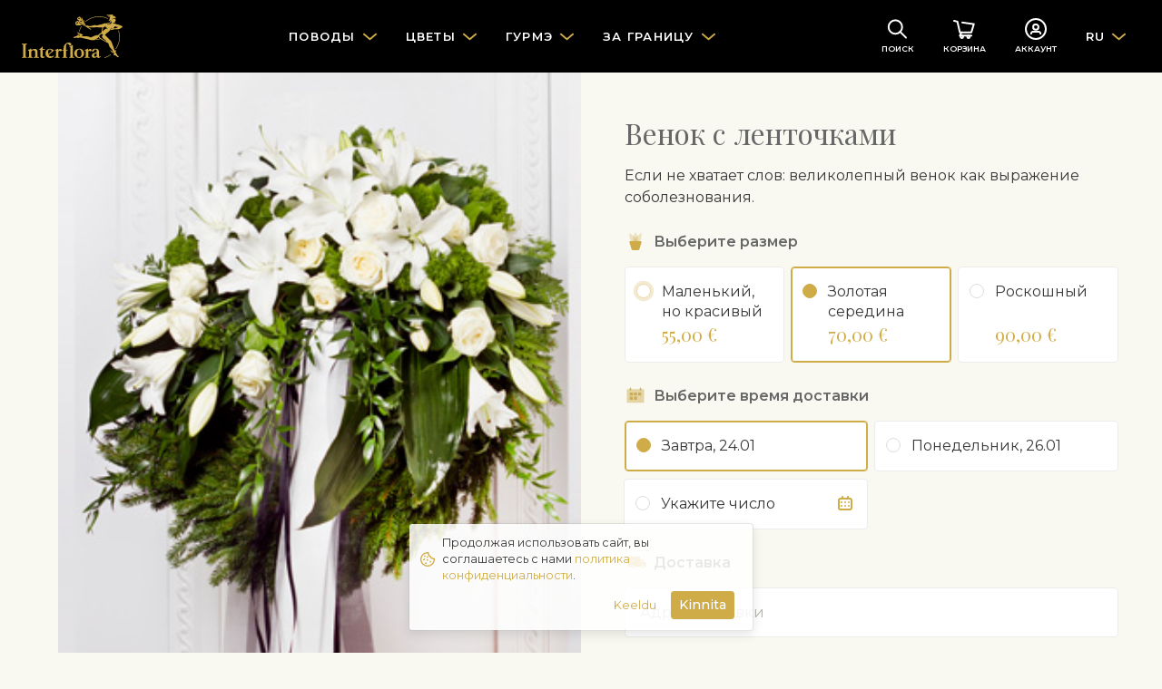

--- FILE ---
content_type: text/html
request_url: https://www.interflora.by/ru/products/3073-venok-s-lentochkami
body_size: 25934
content:
<!DOCTYPE html>
<html lang="ru"
      data-tz="Europe/Minsk"
      data-home-country="by"
      data-home-country-currency="EUR"
      data-address-autocomplete="">
<head>
  <meta charset="utf-8">
  <meta name="viewport" content="width=device-width, initial-scale=1">
  <meta name="description" content="">
  <meta name="keywords" content="">
      <meta name="robots" content="index, follow">
    <meta name="google-site-verification" content=""/>
  <link
      href="https://fonts.googleapis.com/css?family=Montserrat:300,400,400i,500,600|Playfair+Display&display=swap&subset=cyrillic"
      rel="stylesheet">
  <link href="/main.d13b3de729d7485aeacdf76e7e3eb1a3.css" rel="stylesheet">
  <title>Венок с ленточками | Беларусь | Interflora Belarus. Отправка цветов</title>
  <meta property="og:title" content="Венок с ленточками | Беларусь">
<meta property="og:type" content="website">
<meta property="og:image" content="https://www.interflora.by/pictures/422/picture">
<meta property="og:url" content="https://www.interflora.by/ru/products/3073-venok-s-lentochkami">
<meta property="og:description" content="Если не хватает слов: великолепный венок как выражение соболезнования.">
    <link rel="manifest" href="/manifest.json">

<link rel="apple-touch-icon" href="/images/mobile/app-icon-180x180.png">
<link rel="apple-touch-icon" sizes="60x60" href="/images/mobile/app-icon-60x60.png">
<link rel="apple-touch-icon" sizes="76x76" href="/images/mobile/app-icon-76x76.png">
<link rel="apple-touch-icon" sizes="120x120" href="/images/mobile/app-icon-120x120.png">
<link rel="apple-touch-icon" sizes="152x152" href="/images/mobile/app-icon-152x152.png">
<link rel="apple-touch-icon" sizes="180x180" href="/images/mobile/app-icon-180x180.png">
<link rel="apple-touch-icon" sizes="192x192" href="/images/mobile/app-icon-192x192.png">
<link rel="apple-touch-icon" sizes="512x512" href="/images/mobile/app-icon-512x512.png">

<meta name="apple-mobile-web-app-title" content="Interflora">

<meta name="theme-color" content="#1A1919"/>
</head>
<body class="navbar-offset product">
<nav class="navbar navbar-dark navbar-expand-lg" data-js="header">
  <div class="container">

    <button class="navbar-toggler hamburger hamburger-slider collapsed" type="button" data-toggle="collapse"
            data-target="#main-navigation" aria-controls="main-navigation"
            aria-expanded="false" aria-label="Toggle navigation">
      <div class="hamburger-box">
        <div class="hamburger-inner"></div>
      </div>
    </button>

          <a href="/ru" class="navbar-brand">
        <img src="/logo.svg" alt="Interflora">
      </a>
    
    <div class="collapse navbar-collapse" id="main-navigation">
      <div class="d-flex d-lg-none justify-content-end w-100">
        <div class="p-2">
                                                    <a href="/en/products/3073-venok-s-lentochkami" class="btn btn-link">EN</a>
                            </div>
      </div>

      <ul class="navbar-nav navbar-nav-main">
                  <li class="nav-item dropdown-mega">
            <a href class="nav-link dropdown-toggle" data-toggle="dropdown"
               data-category-id="173">
              <span class="nav-text">Поводы</span>
            </a>
            <div class="dropdown-menu mt-0">
              <div class="dropdown-mega-section dropdown-mega-section-main">
                <div class="dropdown-mega-links-in-2-columns">
                                      <a href="/ru/categories/369-rozhdestvo-i-novyj-god" class="dropdown-item"
                       data-category-id="369">Рождество и Новый год</a>
                                      <a href="/ru/categories/367-samym-ljubimym" class="dropdown-item"
                       data-category-id="367">Самым любимым...</a>
                                      <a href="/ru/categories/184-den-rozhdenija" class="dropdown-item"
                       data-category-id="184">День рождения</a>
                                      <a href="/ru/categories/186-svadba" class="dropdown-item"
                       data-category-id="186">Свадьба</a>
                                      <a href="/ru/categories/187-rozhdenie-rebenka" class="dropdown-item"
                       data-category-id="187">Рождение ребенка</a>
                                      <a href="/ru/categories/365-pozdravlenija" class="dropdown-item"
                       data-category-id="365">Поздравления</a>
                                      <a href="/ru/categories/185-jubilej" class="dropdown-item"
                       data-category-id="185">Юбилей</a>
                                      <a href="/ru/categories/366-vyrazhenie-blagodarnosti" class="dropdown-item"
                       data-category-id="366">Выражение благодарности</a>
                                      <a href="/ru/categories/188-soboleznovanie-i-pohorony" class="dropdown-item"
                       data-category-id="188">Соболезнование и похороны</a>
                                  </div>
              </div>
              <div class="dropdown-mega-section">
  <div class="d-flex flex-column">

     <a href="/ru/my-people" class="dropdown-item dropdown-item d-flex align-items-center">
      <span>Мои Люди</span>
     </a>

    <a href="/ru/blog" class="dropdown-item dropdown-item d-flex align-items-center">
      <span>Блог цветов</span>
     </a>

     <a href="/ru/categories/399-buket-dnja" class="dropdown-item dropdown-item d-flex align-items-center">
      <span>Букет дня</span>
     </a>

     <a href="/ru/countries" class="dropdown-item dropdown-item d-flex align-items-center">
      <img src="/images/illustration24-globe.svg" width="16" height="16" class="mr-2">
      <span>За границу</span>
    </a>
    
  </div>
</div>            </div>
          </li>
                  <li class="nav-item dropdown-mega">
            <a href class="nav-link dropdown-toggle" data-toggle="dropdown"
               data-category-id="175">
              <span class="nav-text">Цветы</span>
            </a>
            <div class="dropdown-menu mt-0">
              <div class="dropdown-mega-section dropdown-mega-section-main">
                <div class="dropdown-mega-links-in-2-columns">
                                      <a href="/ru/categories/211-buket-dnja" class="dropdown-item"
                       data-category-id="211">Букет дня</a>
                                      <a href="/ru/categories/210-smeshannye-bukety" class="dropdown-item"
                       data-category-id="210">Смешанные букеты</a>
                                      <a href="/ru/categories/374-odnotonnye-bukety" class="dropdown-item"
                       data-category-id="374">Однотонные букеты</a>
                                      <a href="/ru/categories/377-kollekcija-deluxe" class="dropdown-item"
                       data-category-id="377">Коллекция &quot;Deluxe&quot;</a>
                                      <a href="/ru/categories/176-rozy" class="dropdown-item"
                       data-category-id="176">Розы</a>
                                      <a href="/ru/categories/209-srezannye-cvety" class="dropdown-item"
                       data-category-id="209">Срезанные цветы</a>
                                      <a href="/ru/categories/212-cvetochnye-kompozicii" class="dropdown-item"
                       data-category-id="212">Цветочные композиции</a>
                                      <a href="/ru/categories/213-rastenija" class="dropdown-item"
                       data-category-id="213">Растения</a>
                                  </div>
              </div>
              <div class="dropdown-mega-section">
  <div class="d-flex flex-column">

     <a href="/ru/my-people" class="dropdown-item dropdown-item d-flex align-items-center">
      <span>Мои Люди</span>
     </a>

    <a href="/ru/blog" class="dropdown-item dropdown-item d-flex align-items-center">
      <span>Блог цветов</span>
     </a>

     <a href="/ru/categories/399-buket-dnja" class="dropdown-item dropdown-item d-flex align-items-center">
      <span>Букет дня</span>
     </a>

     <a href="/ru/countries" class="dropdown-item dropdown-item d-flex align-items-center">
      <img src="/images/illustration24-globe.svg" width="16" height="16" class="mr-2">
      <span>За границу</span>
    </a>
    
  </div>
</div>
            </div>
          </li>
                  <li class="nav-item dropdown-mega">
            <a href class="nav-link dropdown-toggle" data-toggle="dropdown"
               data-category-id="177">
              <span class="nav-text">Гурмэ</span>
            </a>
            <div class="dropdown-menu mt-0">
              <div class="dropdown-mega-section dropdown-mega-section-main">
                <div class="dropdown-mega-links-in-2-columns">
                                      <a href="/ru/categories/193-korziny-dlja-gurmanov" class="dropdown-item"
                       data-category-id="193">Корзины для гурманов</a>
                                      <a href="/ru/categories/191-shampanskoe-i-igristoe-vino" class="dropdown-item"
                       data-category-id="191">Шампанское и игристое вино</a>
                                      <a href="/ru/categories/192-frukty" class="dropdown-item"
                       data-category-id="192">Фрукты</a>
                                      <a href="/ru/categories/189-sladosti" class="dropdown-item"
                       data-category-id="189">Сладости</a>
                                  </div>
              </div>
              <div class="dropdown-mega-section">
  <div class="d-flex flex-column">

     <a href="/ru/my-people" class="dropdown-item dropdown-item d-flex align-items-center">
      <span>Мои Люди</span>
     </a>

    <a href="/ru/blog" class="dropdown-item dropdown-item d-flex align-items-center">
      <span>Блог цветов</span>
     </a>

     <a href="/ru/categories/399-buket-dnja" class="dropdown-item dropdown-item d-flex align-items-center">
      <span>Букет дня</span>
     </a>

     <a href="/ru/countries" class="dropdown-item dropdown-item d-flex align-items-center">
      <img src="/images/illustration24-globe.svg" width="16" height="16" class="mr-2">
      <span>За границу</span>
    </a>
    
  </div>
</div>            </div>
          </li>
                  <li class="nav-item dropdown-mega">
            <a href class="nav-link dropdown-toggle" data-toggle="dropdown"
               data-category-id="183">
              <span class="nav-text">За границу</span>
            </a>
            <div class="dropdown-menu mt-0">
              <div class="dropdown-mega-section dropdown-mega-section-main">
                <div class="dropdown-mega-links-in-2-columns">
                                      <a href="/ru/categories/200-velikobritanija" class="dropdown-item"
                       data-category-id="200">Великобритания</a>
                                      <a href="/ru/categories/201-ssha" class="dropdown-item"
                       data-category-id="201">США</a>
                                      <a href="/ru/categories/371-finljandija" class="dropdown-item"
                       data-category-id="371">Финляндия</a>
                                      <a href="/ru/categories/204-ispanija" class="dropdown-item"
                       data-category-id="204">Испания</a>
                                      <a href="/ru/categories/205-italija" class="dropdown-item"
                       data-category-id="205">Италия</a>
                                      <a href="/ru/categories/214-germanija" class="dropdown-item"
                       data-category-id="214">Германия</a>
                                  </div>
              </div>
              <div class="dropdown-mega-section">
  <div class="d-flex flex-column">
    <a href="/ru/countries" class="dropdown-item dropdown-item d-flex align-items-center">
      <img src="/images/illustration24-globe.svg" width="16" height="16" class="mr-2">
      <span>Все страны</span>
    </a>
  </div>
</div>
            </div>
          </li>
                <li class="nav-item dropdown-mega mobile-only">
          <a href="/ru/blog" class="nav-link">Блог цветов</a>
        </li>
      </ul>
    </div>

    <ul class="navbar-nav navbar-nav-icons">
      <li class="nav-item">
        <a class="nav-link nav-link-with-icon" href="/ru/search"><svg width="24" height="24" viewBox="0 0 24 24" xmlns="http://www.w3.org/2000/svg"><g transform="rotate(-45 11.179 6.464)" stroke="currentColor" stroke-width="2" fill="none" fill-rule="evenodd" stroke-linecap="round"><circle cx="7.472" cy="7.472" r="7.472"/><line x1="7.472" y1="14.943" x2="7.472" y2="24"/></g></svg>          <div class="icon-text d-none d-sm-block">Поиск</div>
        </a>
      </li>
      <li class="nav-item nav-item-badge">
        <a class="nav-link nav-link-with-icon" href="/ru/checkout"><svg width="24" height="24" viewBox="0 0 24 24" xmlns="http://www.w3.org/2000/svg"><g transform="translate(1 3)" stroke="currentColor" stroke-width="2" fill="none" fill-rule="evenodd" stroke-linecap="round" stroke-linejoin="round"><polyline points="9.04761905 1.80952381 21.7142857 3.61904762 19 12.6666667 6.33333333 12.6666667 3.61904762 0.904761905 0 0"/><polyline points="8.14285714 12.6666667 6.33333333 16.2857143 19 16.2857143"/><circle cx="8.595" cy="17.643" r="1.357"/><circle cx="15.833" cy="17.643" r="1.357"/></g></svg>          <div class="icon-text d-none d-sm-block">Корзина</div>
          <span class="badge badge-danger badge-circle" id="cart-badge"
                data-js="cartBadge" style="display: none;">
            0          </span>
        </a>
      </li>
      <li class="nav-item">
        <a data-login-trigger class="nav-link nav-link-with-icon" href="/ru/account"><svg width="24" height="24" viewBox="0 0 24 24" xmlns="http://www.w3.org/2000/svg"><g transform="translate(1 1)" stroke="currentColor" stroke-width="2" fill="none" fill-rule="evenodd" stroke-linecap="round"><g transform="translate(5.867 5.867)"><circle cx="5.133" cy="2.933" r="2.933"/><path d="M10.267 10.267a2.2 2.2 0 00-2.2-2.2H2.2a2.2 2.2 0 00-2.2 2.2h0"/></g><circle cx="11" cy="11" r="11"/></g></svg>          <div id="account-text" class="icon-text d-none d-sm-block">
            Аккаунт          </div>
        </a>
      </li>
      <li class="nav-item dropdown d-none d-lg-flex">
        <a href class="nav-link dropdown-toggle" data-toggle="dropdown">RU</a>
        <div class="dropdown-menu mt-0">
                                                    <a href="/en/products/3073-venok-s-lentochkami" class="dropdown-item">EN</a>
                            </div>
      </li>
    </ul>

  </div>
</nav>
  <div data-js="account" class="modal">
  <div role="document" class="modal-dialog modal-side-panel modal-side-panel-fixed-header slide-in-right">
    <div class="modal-content">
      <div class="modal-header">
        <h5 class="modal-title">Войдите в систему</h5>
        <button type="button" data-dismiss="modal" aria-label="" class="close">
          <span aria-hidden="true" class="icon"><svg width="24" height="24" viewBox="0 0 24 24" xmlns="http://www.w3.org/2000/svg"><g transform="translate(6 6)" stroke="currentColor" stroke-width="2" fill="none" fill-rule="evenodd" stroke-linecap="round" stroke-linejoin="round"><line x1="12" y2="12"/><line x2="12" y2="12"/></g></svg></span>
        </button>
      </div>
      <div data-js="login" class="modal-body p-4" data-modal-body="login">
  <script>
    window.fbAsyncInit = function() {
      FB.init({
        appId            : '1087089001790680',
        autoLogAppEvents : true,
        xfbml            : false,
        version          : 'v7.0'
      });
    };

    window.googleAsyncInit = function() {
      gapi.load('auth2', function() {
        gapi.auth2.init({client_id: '574656833938-deq1ng5h765uphl4hq3acr8khsh1t57o.apps.googleusercontent.com'})
      });
    }
  </script>
  <script async defer src="https://connect.facebook.net/ru_BY/sdk.js"></script>
  <script src="https://apis.google.com/js/platform.js?onload=googleAsyncInit" async defer></script>

  <div id="login-error" class="alert alert-danger text-center" style="display: none">Ваш вход был не успешным</div>
  <form class="form-signin" id="login-form">
    <div class="form-group form-group-floating-label">
      <input type="text" id="username" placeholder="Адрес эл. почты" autocomplete="username" class="form-control form-control-lg">
      <label for="username">Адрес эл. почты</label>
    </div>
    <div class="form-group form-group-floating-label">
      <input type="password" id="password" placeholder="Пароль" autocomplete="off" class="form-control form-control-lg">
      <label for="password">Пароль</label>
    </div>
    <button type="submit" class="btn btn-lg btn-primary-dark btn-block">Войти</button>
  </form>
  <div class="text-center mt-2">
    <a id="forgotPassword" href="javascript:void(0)" class="small text-nowrap">Забыл пароль?</a>
  </div>
  <div class="section-title my-4">
    <div class="small text-nowrap">или используйте другие варианты</div>
  </div>
  <div class="row">
    <div class="col-6 pb-3">
      <button id="googleLogin" type="button" class="btn btn btn-outline-dark btn-block btn-with-icon">
        <span>Google</span>
        <img src="/images/google.svg" width="20" height="20">
      </button>
    </div>
    <div class="col-6 pb-3">
      <button id="facebookLogin" type="button" class="btn btn btn-outline-dark btn-block btn-with-icon">
        <span>Facebook</span>
        <img src="/images/facebook.svg" width="20" height="20">
      </button>
    </div>
  </div>
  <div id="create-account">
    <div class="section-title mt-4 mb-3">
      <div class="h5 text-nowrap">Еще нет аккаунта?</div>
    </div>
    <div class="card">
      <div class="card-body">
        <p class="mr-3 small">С учетной записью Interflora вы никогда не забудете отправить цветы или подарки. Ваш процесс заказа идет быстрее, и вы можете получить скидки.</p>
        <button id="registerAccount" class="btn btn-block btn-outline-primary-dark text-nowrap">Регистрация</button>
      </div>
    </div>
  </div>
</div>      <div data-js="registerAccount" class="modal-body p-4" data-modal-body="registerAccount" style="display: none">
  <form id="register-form" class="form-signin">
    <div class="form-group form-group-floating-label">
      <input type="text" id="firstName" name="firstName" placeholder="Имя" class="form-control form-control-lg">
      <label for="firstName">Имя</label>
      <div class="invalid-feedback"
           data-validation-required="Обязательное поле"></div>
    </div>
    <div class="form-group form-group-floating-label">
      <input type="text" id="lastName" name="lastName" placeholder="Фамилия" class="form-control form-control-lg">
      <label for="lastName">Фамилия</label>
      <div class="invalid-feedback"
           data-validation-required="Обязательное поле"></div>
    </div>
    <div class="form-group form-group-floating-label">
      <input type="text" id="email" name="email" placeholder="Aдрес электронной почты" class="form-control form-control-lg">
      <label for="email">Aдрес электронной почты</label>
      <div class="invalid-feedback"
           data-validation-required="Обязательное поле"
           data-validation-notValid="Неверный адрес электронной почты"
           data-validation-notUnique="Этот почтовый адрес уже зарегистрирован"></div>
    </div>
    <div class="form-group">
      <label for="registerPassword" class="sr-only">Пароль</label>
      <div class="input-group">
       <input type="password" id="registerPassword" name="password" placeholder="Пароль" class="form-control form-control-lg">
       <div class="input-group-append">
         <span class="input-group-text text-primary-dark">
           <a id="togglePassword" href="javascript:void(0)" class="d-flex align-items-center">
             <div class="icon icon-sm mr-1"><svg width="20" height="14" viewBox="0 0 20 14" xmlns="http://www.w3.org/2000/svg"><g fill="currentColor"><path d="M19.87 6.5C19.23 5.39 15.71-.18 9.73 0 4.2.14 1 5 .13 6.5a1 1 0 000 1c.63 1.09 4 6.5 9.89 6.5h.25c5.53-.14 8.74-5 9.6-6.5a1 1 0 000-1zM10.22 12c-4.31.1-7.12-3.59-8-5 1-1.61 3.61-4.9 7.61-5 4.29-.11 7.11 3.59 8 5-1.03 1.61-3.61 4.9-7.61 5z"/><path d="M10 3.5a3.5 3.5 0 100 7 3.5 3.5 0 000-7zm0 5a1.5 1.5 0 110-3 1.5 1.5 0 010 3z"/></g></svg></div>
             <span>Показать</span>
           </a>
         </span>
       </div>
        <div class="invalid-feedback"
             data-validation-required="Обязательное поле"
             data-validation-passwordMinLength="Пароль должен содержать не менее 8 символов"></div>
      </div>
      <div class="form-text small text-muted">Не менее 8 символов</div>
    </div>
    <button type="submit" class="btn btn-lg btn-primary-dark btn-block mb-3">Регистрация</button>
    <div class="small text-muted my-3">
      Вы соглашаетесь с <a href="javascript:void(0)" data-toggle="modal" data-target="#privacy-modal">политикой конфиденциальности </a> при регистрации аккаунта.    </div>
  </form>
  <button id="alreadyHaveAnAccount" class="btn btn-link text-nowrap btn-block">У меня уже есть аккаунт</button>
</div>      <div data-js="forgotPassword" class="modal-body p-4" data-modal-body="forgotPassword" style="display: none;">
  <div id="reset-password-success" class="alert alert-success text-center" style="display: none;">Инструкции отправлены на адрес электронной почты</div>
  <div id="reset-password-failure" class="alert alert-danger text-center" style="display: none;">Аккаунт с этим адресом электронной почты не найден</div>
  <form class="form-signin" id="reset-password-form">
    <div class="form-group form-group-floating-label">
      <input type="text" name="username" placeholder="Адрес эл. почты" autocomplete="username" class="form-control form-control-lg">
      <label for="username">Адрес эл. почты</label>
      <div class="invalid-feedback" data-validation-required="Обязательное поле"></div>
    </div>
    <button type="submit" class="btn btn-lg btn-primary-dark btn-block">Отправить инструкции</button>
  </form>

  <button id="tryToLogin" class="btn btn-link text-nowrap btn-block">Войти</button>
</div>    </div>
  </div>
</div>
<div id="technical-error" class="alert alert-danger text-center rounded-0" style="display: none">Техническая ошибка</div>
<div id="login-success" class="alert alert-success text-center rounded-0" style="display: none">Вы вошли в систему</div>

<div class="wrapper" data-session="anonymous">


<div class="container-fluid px-0"
     data-js="products"
     itemscope itemtype="http://schema.org/Product"
     data-should-load-data-from-giftfinder="true"
     data-is-cut-flowers="false"
     data-is-sympathy="false"
     data-is-bouquet="true"
     data-is-bouquet2="false"
     data-is-arrangement="false"
     data-is-deluxe="false"
     data-is-posy="false"
     data-is-plant="false"
     data-is-custom="false"
     data-is-custom="false"
     data-custom-minimum-gift-box-price="25"
>


      <div class="row no-gutters">
      <div class="col-12 col-md-6">
        
<div class="image-fill-half-width">
  <img src="https://www.interflora.by/pictures/422/thumbnail"
           alt="Венок с ленточками" data-product-picture
       itemprop="image" class=" bg-primary-light">

    <meta itemprop="brand" content="Interflora">
  </div>
      </div>
      <div class="col-12 col-md-6">
        
<div class="container-half-width p-3 p-md-4 p-lg-5">

  <h1 itemprop="name" class="h2 mb-3">Венок с ленточками</h1>
  <meta itemprop="id" content="3073">
  <meta itemprop="sku" content="WRR">
  <meta itemprop="url" content="https://www.interflora.by/ru/products/3073-venok-s-lentochkami">

  
<div slot="description"
     itemprop="description"
     data-js="clamp"
     class="text-override-wysiwyg-styles mb-4 clamp clamp-enabled">
  <div class="clamp-content">
    <p><span id="ctl00_Content_ctl00_lDescription" class="RevText">Если не хватает слов: великолепный венок как выражение соболезнования.</span></p>  </div>
</div>
  
    <h6 class="display-6 display-with-icon mb-3">
    <img src="/images/illustration24-flower.svg" class="icon" alt=""/>
    <span>Выберите размер</span>
  </h6>
  
<div class="mb-3">
  <div class="mb-2 custom-radio-blocks ">
            
      <div class="custom-control custom-radio" itemprop="offers" itemscope itemtype="http://schema.org/Offer">
        <meta itemprop="priceCurrency" content="EUR">
        <meta itemprop="price" content="55.00">
        <link itemprop="availability" href="http://schema.org/InStock"/>
        <link itemprop="itemCondition" href="http://schema.org/NewCondition"/>
        <input id="variant-4601" class="custom-control-input" type="radio" name="variant"
               value="4601" data-price="55.00"
                         data-price2="170.82" data-price2rate="3.1059"
               data-price2currency="BYN"
                         data-picture="https://www.interflora.by/pictures/422/picture"
               data-thumbnail="https://www.interflora.by/pictures/422/thumbnail">
        <label class="custom-control-label" for="variant-4601">
                        <div class="name">
                Маленький, но красивый            </div>
            <span class="text-price text-price-lg">55,00 €</span>
                    </label>
      </div>
            
      <div class="custom-control custom-radio" itemprop="offers" itemscope itemtype="http://schema.org/Offer">
        <meta itemprop="priceCurrency" content="EUR">
        <meta itemprop="price" content="70.00">
        <link itemprop="availability" href="http://schema.org/InStock"/>
        <link itemprop="itemCondition" href="http://schema.org/NewCondition"/>
        <input id="variant-4602" class="custom-control-input" type="radio" name="variant"
               value="4602" data-price="70.00"
                         data-price2="217.41" data-price2rate="3.1059"
               data-price2currency="BYN"
                         data-picture="https://www.interflora.by/pictures/422/picture"
               data-thumbnail="https://www.interflora.by/pictures/422/thumbnail">
        <label class="custom-control-label" for="variant-4602">
                        <div class="name">
                Золотая середина            </div>
            <span class="text-price text-price-lg">70,00 €</span>
                    </label>
      </div>
            
      <div class="custom-control custom-radio" itemprop="offers" itemscope itemtype="http://schema.org/Offer">
        <meta itemprop="priceCurrency" content="EUR">
        <meta itemprop="price" content="90.00">
        <link itemprop="availability" href="http://schema.org/InStock"/>
        <link itemprop="itemCondition" href="http://schema.org/NewCondition"/>
        <input id="variant-4603" class="custom-control-input" type="radio" name="variant"
               value="4603" data-price="90.00"
                         data-price2="279.53" data-price2rate="3.1059"
               data-price2currency="BYN"
                         data-picture="https://www.interflora.by/pictures/422/picture"
               data-thumbnail="https://www.interflora.by/pictures/422/thumbnail">
        <label class="custom-control-label" for="variant-4603">
                        <div class="name">
                Роскошный            </div>
            <span class="text-price text-price-lg">90,00 €</span>
                    </label>
      </div>
        </div>
</div>
  
  <div data-delivery-closed style="display: none;">
  <h6 class="display-6 display-with-icon mb-3">
    <img src="/images/illustration24-delivery.svg" class="icon" alt=""/>
    <span>Доставка</span>
  </h6>
  <div class="alert alert-warning" data-date-not-available-warning style="display: none;">
    Обратите внимание! Ранее выбранная дата доставки недоступна. Мы автоматически выбрали самую раннюю возможную дату доставки для вас.  </div>
  <div class="mb-3">
    <span class="mr-2"><span data-default-delivery></span>. <span data-default-address></span>.</span>
    <a href role="button">Изменить</a>
  </div>
</div>

<div data-delivery-open style="display: none;">
  <h6 class="display-6 display-with-icon mb-3">
    <img src="/images/illustration24-calendar.svg" class="icon" alt=""/>
    <span>Выберите время доставки</span>
  </h6>

  <div class="mb-3">
    <div class="mb-2 custom-radio-blocks" id="delivery"
         data-available-delivery-dates="[&quot;2026-01-24&quot;,&quot;2026-01-26&quot;,&quot;2026-01-27&quot;,&quot;2026-01-28&quot;,&quot;2026-01-29&quot;,&quot;2026-01-30&quot;,&quot;2026-01-31&quot;,&quot;2026-02-02&quot;,&quot;2026-02-03&quot;,&quot;2026-02-04&quot;,&quot;2026-02-05&quot;,&quot;2026-02-06&quot;,&quot;2026-02-07&quot;,&quot;2026-02-09&quot;,&quot;2026-02-10&quot;,&quot;2026-02-11&quot;,&quot;2026-02-12&quot;,&quot;2026-02-13&quot;,&quot;2026-02-14&quot;,&quot;2026-02-16&quot;,&quot;2026-02-17&quot;,&quot;2026-02-18&quot;,&quot;2026-02-19&quot;,&quot;2026-02-20&quot;,&quot;2026-02-21&quot;,&quot;2026-02-23&quot;,&quot;2026-02-24&quot;,&quot;2026-02-25&quot;,&quot;2026-02-26&quot;,&quot;2026-02-27&quot;,&quot;2026-02-28&quot;,&quot;2026-03-02&quot;,&quot;2026-03-03&quot;,&quot;2026-03-04&quot;,&quot;2026-03-05&quot;,&quot;2026-03-06&quot;,&quot;2026-03-07&quot;,&quot;2026-03-09&quot;,&quot;2026-03-10&quot;,&quot;2026-03-11&quot;,&quot;2026-03-12&quot;,&quot;2026-03-13&quot;,&quot;2026-03-14&quot;,&quot;2026-03-16&quot;,&quot;2026-03-17&quot;,&quot;2026-03-18&quot;,&quot;2026-03-19&quot;,&quot;2026-03-20&quot;,&quot;2026-03-21&quot;,&quot;2026-03-23&quot;,&quot;2026-03-24&quot;,&quot;2026-03-25&quot;,&quot;2026-03-26&quot;,&quot;2026-03-27&quot;,&quot;2026-03-28&quot;,&quot;2026-03-30&quot;,&quot;2026-03-31&quot;,&quot;2026-04-01&quot;,&quot;2026-04-02&quot;,&quot;2026-04-03&quot;,&quot;2026-04-04&quot;,&quot;2026-04-06&quot;,&quot;2026-04-07&quot;,&quot;2026-04-08&quot;,&quot;2026-04-09&quot;,&quot;2026-04-10&quot;,&quot;2026-04-11&quot;,&quot;2026-04-13&quot;,&quot;2026-04-14&quot;,&quot;2026-04-15&quot;,&quot;2026-04-16&quot;,&quot;2026-04-17&quot;,&quot;2026-04-18&quot;,&quot;2026-04-20&quot;,&quot;2026-04-21&quot;,&quot;2026-04-22&quot;,&quot;2026-04-23&quot;,&quot;2026-04-24&quot;,&quot;2026-04-25&quot;,&quot;2026-04-27&quot;,&quot;2026-04-28&quot;,&quot;2026-04-29&quot;,&quot;2026-04-30&quot;,&quot;2026-05-01&quot;,&quot;2026-05-02&quot;,&quot;2026-05-04&quot;,&quot;2026-05-05&quot;,&quot;2026-05-06&quot;,&quot;2026-05-07&quot;,&quot;2026-05-08&quot;,&quot;2026-05-09&quot;,&quot;2026-05-11&quot;,&quot;2026-05-12&quot;,&quot;2026-05-13&quot;,&quot;2026-05-14&quot;,&quot;2026-05-15&quot;,&quot;2026-05-16&quot;,&quot;2026-05-18&quot;,&quot;2026-05-19&quot;,&quot;2026-05-20&quot;]">
      <div class="custom-control custom-radio">
        <input id="delivery-1" class="custom-control-input" type="radio" name="delivery" checked="checked">
        <label class="custom-control-label" for="delivery-1">
          <div class="name"></div>
        </label>
      </div>
      <div class="custom-control custom-radio">
        <input id="delivery-2" class="custom-control-input" type="radio" name="delivery">
        <label class="custom-control-label" for="delivery-2">
          <div class="name"></div>
        </label>
      </div>
      <div class="custom-control custom-radio">
        <input id="delivery-3" class="custom-control-input" type="radio" name="delivery">
        <label class="custom-control-label d-flex flex-row justify-content-between" for="delivery-3">
          <div class="name">Укажите число</div>
          <div class="icon icon-sm text-primary-dark ml-1 icon-text-vertical-align"><svg width="16" height="16" viewBox="0 0 16 16" xmlns="http://www.w3.org/2000/svg"><g fill="none" fill-rule="evenodd"><rect stroke="currentColor" stroke-width="2" stroke-linecap="round" x="1" y="3" width="14" height="12" rx="2"/><rect fill="currentColor" x="4" width="2" height="4" rx="1"/><rect fill="currentColor" x="10" width="2" height="4" rx="1"/><circle fill="currentColor" cx="4" cy="7" r="1"/><circle fill="currentColor" cx="4" cy="11" r="1"/><circle fill="currentColor" cx="8" cy="7" r="1"/><circle fill="currentColor" cx="8" cy="11" r="1"/><circle fill="currentColor" cx="12" cy="7" r="1"/><circle fill="currentColor" cx="12" cy="11" r="1"/></g></svg></div>
        </label>
      </div>
    </div>
  </div>

      <h6 class="display-6 display-with-icon mb-3">
      <img src="/images/illustration24-delivery.svg" class="icon" alt=""/>
      <span>Доставка</span>
    </h6>

    <div class="mb-3">
      <label for="address" class="sr-only">Адрес</label>
      <div class="dropdown">
        <input id="address" type="text" placeholder="Адрес доставки"
               class="form-control form-control-lg" name="address" data-js="address" autocomplete=3e72760b-2f9a-4d58-8a0e-8317cb7b264d>
      </div>
    </div>
    <div class="alert alert-warning text-center fade-in"
       data-availability-warning-address style="display: none;">Этот продукт недоступен в выбранном регионе</div>
  <div class="alert alert-warning text-center fade-in"
       data-availability-warning-custom style="display: none;">Доставка возможна в другую дату</div>
  <div class="alert alert-warning text-center fade-in"
       data-in-coverage-warning style="display: none;">Пожалуйста свяжитесь с нашим <a href="/ru/contact">центром обслуживания клиентов</a> для доставки на указанный адрес.</div>
  <div class="alert alert-warning text-center fade-in"
       data-valid-address-warning style="display: none;">Пожалуйста, выберите адрес из раскрывающегося меню.</div>
</div>
  <div class="price mb-4">
  <span class="mr-2">Cтоимость:</span>
  <span class="text-price text-price-xl">
      <span data-price></span>
      <span data-price2 class="small text-muted"></span>
    </span>
</div>  <div class="d-flex flex-column flex-md-row mb-3">
  <div class="flex-fill order-md-1 order-2">
      </div>
  <div class="flex-fill order-md-2 order-1 ml-md-2 ml-sm-0">
    <a id="send-as-gift" href role="button"
       class="btn btn-with-icon btn-lg btn-block btn-primary-dark mb-4 ">
      <span>Заказ в подарок</span>
      <div class="icon icon-sm"><svg width="24" height="24" viewBox="0 0 24 24" xmlns="http://www.w3.org/2000/svg"><g transform="translate(6 1)" stroke="currentColor" stroke-width="2" fill="none" fill-rule="evenodd" stroke-linecap="round"><line x1="13" y1="11"/><line x1="13" y1="11" y2="22"/></g></svg></div>
    </a>
  </div>
</div>

      <div class="mb-5">

  <div class="d-flex mb-3">
    <div class="pt-2 pr-4">
      <img src="/images/icons/fresh-flowers.svg" alt="Цветочный курьер" width="56" height="56">
    </div>
    <div>
      <strong>Свежесть и качество</strong>
      <div>Радость от наших цветов может длиться долго, ведь букеты и декорации сделаны только из лучших и свежих цветов! Чтобы выполнить обещание, флорист может заменить цветы в букете, сохранив выбранную цветовую гамму и общее впечатление от букета.
      </div>
    </div>
  </div>

  <div class="d-flex mb-3">
    <div class="pt-2 pr-4">
      <img src="/images/icons/handmade.svg" alt="Цветочный курьер" width="56" height="56">
    </div>
    <div>
      <strong>Уникальное произведение</strong>
      <div>Цветочные композиции Interflora изготавливаются вручную в местном цветочном магазине. Есть букеты на любой вкус - от маленьких до роскошных. Выберите подходящую цену, флорист соберет предназначенный для вас букет цветов, представив его в качестве подарка. Букет, изображённый на фото, выполнен в промежутке размеров "Золотая середина" - "Роскошный”.
      </div>
    </div>
  </div>

  <div class="d-flex mb-3">
    <div class="pt-2 pr-4">
      <img src="/images/icons/perfect-gift.svg" alt="Доставка цветов с курьером" width="56" height="56">
    </div>
    <div>
      <strong>Идеальный сюрприз</strong>
      <div>Добавьте к цветам коробку конфет, вино, фрукты, мягкую игрушку или дизайнерскую открытку с личным поздравлением. Таким образом, вы можете сделать сюрприз более личным.
      </div>
    </div>
  </div>

  <div class="d-flex mb-3">
    <div class="pt-2 pr-4">
      <img src="/images/icons/delivery.svg" alt="Доставка цветов с курьером" width="56" height="56">
    </div>
    <div>
      <strong>Безопасная доставка</strong>
      <div>Курьер доставляет получателю цветы и подарки бесконтактно. Смотрите больше информации <a href="/ru/delivery">здесь</a>.
      </div>
    </div>
  </div>

  <div class="small text-muted">Когда работа выполнена на высоком уровне и клиент доволен - для нас самое важное. Если вы хотите исключить конкретный цветок или растение из букета, напишите это в строке с инструкциями в корзине. Мы принимаем жалобы на качество цветов в течение трех дней после доставки.
  </div>
</div>
  
  
  
<div class="collapsible">
  <a class="display-6 collapser collapsed"
     data-toggle="collapse"
     href="#collapseDeliveryInfo"
     role="button"
     aria-expanded="false"
     aria-controls="collapseDeliveryInfo">Информация о доставке</a>
  <div class="collapse" id="collapseDeliveryInfo">
    <div class="text-override-wysiwyg-styles mt-3 mb-4 "><p>Bремя доставки Вашего букета будет зависеть от времени суток и официальных рабочих часов и выходных дней цветочных салонов и офиса Fleurop-Interflora</p>
<p>Доставка в строго указанное время гарантируется только в случае свадеб и похорон. В этом случае рекомендуется указать как можно более точное время доставки в поле &quot;Подробности доставки&quot; мы не гарантируем доставку цветов в субботу после полудня и в воскресенье, а также в дни официальных праздников Заказы НЕ гарантируется в кемпинги, на военные базы и корабли, в морские порты и аэропорты Если цветы нужно доставить в больницу, по возможности укажите, пожалуйста, название отделения и номер палаты. Доставка осуществляется только до приёмного отделения Если цветы нужно доставить в гостиницу, укажите номер апартаментов и имя получателя. Доставка осуществляется только до стола регистрации гостиницы. Пожалуйста, тщательно проверьте верность и полноту введенного адреса доставки и телефонного номера адресата. Мы не несем ответственности за опоздание с доставкой заказа или невозможность его доставки из-за неверного или неполного адреса. Для уточнения информации или оформления специального заказа,свяжитесь с нами Если получателя заказа не окажется по указанному Вами адресу, наш курьер оставит визитную карточку и позже попытается связаться с получателем по телефону. Если нам не удастся передать цветы и связаться с получателем в течение 24 часов после первой попытки доставки, мы сообщим Вам об этом по телефону или электронной почте.  Курьер уполномочен передать заказ надежному третьему лицу (соседу, администратору гостиницы, швейцару и др.), если сочтет это возможным. Это касается и дополнительных предметов (поздравительная карточка, подарок и т.д.), доставку которых Вы предварительно оговорили с нами</p></div>
  </div>
</div>
</div>
      </div>
    </div>
          
<div id="related-products" class="modal" tabindex="-1" role="dialog" data-product-id="3073">
  <div role="document" class="modal-dialog modal-side-panel modal-side-panel-fixed-footer slide-in-right">
    <div class="modal-content">
      <div class="modal-body p-4">
        <div class="alert alert-success">Добавлено в корзину!</div>
        <h4 class="mb-4">Сделайте подарок еще более особенным</h4>
        <div class="row cards-grid">
                          <div class="col-6 col-lg-3"
               data-related-product-sku="UKRAINE"
               data-related-product-sizes="">
            <div class="custom-checkbox-blocks custom-checkbox-blocks-products mb-2">
              <div class="custom-control custom-checkbox">
                <input type="checkbox" id="related-product-151238"
                       name="relatedProduct"
                       class="custom-control-input" value="151238">
                <label for="related-product-151238" class="custom-control-label">
                  <a class="position-absolute" style="top: 16px; right: 16px;"
                     href="#info-modal-151238" data-toggle="modal">
                    <div class="icon icon-sm"><svg width="16" height="16" viewBox="0 0 16 16" xmlns="http://www.w3.org/2000/svg"><g fill="none" fill-rule="evenodd"><circle stroke="currentColor" stroke-width="2" stroke-linecap="round" cx="8" cy="8" r="7"/><rect fill="currentColor" x="7" y="7" width="2" height="5"/><rect fill="currentColor" x="7" y="4" width="2" height="2"/></g></svg></div>
                  </a>
                  <div class="img-wrapper">
                    <img data-src="https://www.interflora.by/pictures/148538/thumbnail" alt="">
                  </div>
                  <div class="flex-grow-1"></div>
                  <div class="name">Поддерживаем флористов в Украине</div>
                  <div class="text-price text-price-sm">+ 2,50 €</div>
                </label>
              </div>
            </div>
          </div>
                          <div class="col-6 col-lg-3"
               data-related-product-sku="AP8A"
               data-related-product-sizes="">
            <div class="custom-checkbox-blocks custom-checkbox-blocks-products mb-2">
              <div class="custom-control custom-checkbox">
                <input type="checkbox" id="related-product-3382"
                       name="relatedProduct"
                       class="custom-control-input" value="3382">
                <label for="related-product-3382" class="custom-control-label">
                  <a class="position-absolute" style="top: 16px; right: 16px;"
                     href="#info-modal-3382" data-toggle="modal">
                    <div class="icon icon-sm"><svg width="16" height="16" viewBox="0 0 16 16" xmlns="http://www.w3.org/2000/svg"><g fill="none" fill-rule="evenodd"><circle stroke="currentColor" stroke-width="2" stroke-linecap="round" cx="8" cy="8" r="7"/><rect fill="currentColor" x="7" y="7" width="2" height="5"/><rect fill="currentColor" x="7" y="4" width="2" height="2"/></g></svg></div>
                  </a>
                  <div class="img-wrapper">
                    <img data-src="https://www.interflora.by/pictures/697/thumbnail" alt="">
                  </div>
                  <div class="flex-grow-1"></div>
                  <div class="name">Роскошная коробка конфет</div>
                  <div class="text-price text-price-sm">+ 12,00 €</div>
                </label>
              </div>
            </div>
          </div>
                </div>
      </div>
      <div class="modal-footer px-4 justify-content-between">
        <button id="close" type="button" class="btn btn-link btn-sm btn-with-icon px-0">
          <span class="icon icon-sm mr-2"><svg width="24" height="24" viewBox="0 0 24 24" xmlns="http://www.w3.org/2000/svg"><g fill="none" fill-rule="evenodd" stroke-linecap="round" stroke="currentColor" stroke-width="2"><line x1="6" y1="12" x2="18" y2="1"/><line x1="6" y1="12" x2="18" y2="23"/></g></svg></span>
          <span>Назад</span>
        </button>
        <a id="to-checkout" role="button" href="/ru/checkout"
           class="btn btn-lg btn-primary-dark btn-with-icon" type="button">
          <span>Продолжай оформление</span>
          <div class="icon icon-sm"><svg width="24" height="24" viewBox="0 0 24 24" xmlns="http://www.w3.org/2000/svg"><g transform="translate(6 1)" stroke="currentColor" stroke-width="2" fill="none" fill-rule="evenodd" stroke-linecap="round"><line x1="13" y1="11"/><line x1="13" y1="11" y2="22"/></g></svg></div>
        </a>
      </div>
    </div>
  </div>
</div>
        <div id="info-modal-151238" class="modal nested" tabindex="-1" role="dialog" data-js="infoModal">
  <div role="document" class="modal-dialog modal-lg modal-dialog-centered fade-in-right">
    <div class="modal-content">
      <div class="modal-header">
        <h5 class="modal-title">Поддерживаем флористов в Украине</h5>
        <button type="button" data-dismiss="modal" aria-label="Закрыть" class="close">
          <span aria-hidden="true" class="icon"><svg width="24" height="24" viewBox="0 0 24 24" xmlns="http://www.w3.org/2000/svg"><g transform="translate(6 6)" stroke="currentColor" stroke-width="2" fill="none" fill-rule="evenodd" stroke-linecap="round" stroke-linejoin="round"><line x1="12" y2="12"/><line x2="12" y2="12"/></g></svg></span>
        </button>
      </div>
      <div class="modal-body p-4">
        <div class="row">
          <div class="col-12 col-md-6 text-center">
            <img data-src="https://www.interflora.by/pictures/148538/thumbnail" alt="" class="w-100">
          </div>
          <div class="col-12 col-md-6">
            <div class="text-pre-wrap text-override-wysiwyg-styles"><p>Цветы объединяют! Мы собираем деньги для поддержки украинских  флористов Interfora, чтобы они могли восстановить свои цветочные  магазины и продолжить свою деятельность.</p></div>
          </div>
        </div>
      </div>
    </div>
  </div>
</div>
  <div id="info-modal-3382" class="modal nested" tabindex="-1" role="dialog" data-js="infoModal">
  <div role="document" class="modal-dialog modal-lg modal-dialog-centered fade-in-right">
    <div class="modal-content">
      <div class="modal-header">
        <h5 class="modal-title">Роскошная коробка конфет</h5>
        <button type="button" data-dismiss="modal" aria-label="Закрыть" class="close">
          <span aria-hidden="true" class="icon"><svg width="24" height="24" viewBox="0 0 24 24" xmlns="http://www.w3.org/2000/svg"><g transform="translate(6 6)" stroke="currentColor" stroke-width="2" fill="none" fill-rule="evenodd" stroke-linecap="round" stroke-linejoin="round"><line x1="12" y2="12"/><line x2="12" y2="12"/></g></svg></span>
        </button>
      </div>
      <div class="modal-body p-4">
        <div class="row">
          <div class="col-12 col-md-6 text-center">
            <img data-src="https://www.interflora.by/pictures/697/thumbnail" alt="" class="w-100">
          </div>
          <div class="col-12 col-md-6">
            <div class="text-pre-wrap text-override-wysiwyg-styles"><p>Фото иллюстративное. Роскошная коробка конфет на выбор флориста.</p></div>
          </div>
        </div>
      </div>
    </div>
  </div>
</div>
      
  <div id="cart-choice" class="modal" tabindex="-1" role="dialog">
  <div class="modal-dialog modal-dialog-centered fade-in-top" role="document">
    <div class="modal-content">
      <div class="modal-header">
        <h5 class="modal-title">Как вы хотите продолжить?</h5>
        <button type="button" data-dismiss="modal" aria-label="Закрыть" class="close">
          <span aria-hidden="true" class="icon"><svg width="24" height="24" viewBox="0 0 24 24" xmlns="http://www.w3.org/2000/svg"><g transform="translate(6 6)" stroke="currentColor" stroke-width="2" fill="none" fill-rule="evenodd" stroke-linecap="round" stroke-linejoin="round"><line x1="12" y2="12"/><line x2="12" y2="12"/></g></svg></span>
        </button>
      </div>
      <div class="modal-body bg-primary-light">
        <p data-message="single-delivery-mode">Ваша корзина содержит товары, которые вы хотели приобрести для себя.</p>
        <p data-message="multiple-delivery-mode">Ваша корзина содержит товары, которые вы хотели отправить в подарок.</p>
        <p data-message="date-conflict">В вашей корзине уже есть товар с другой датой доставки.</p>

        <div class="row no-gutters" data-summary></div>

        <div class="custom-radio-blocks">
          <div class="custom-control custom-radio mb-0">
            <input type="radio" id="resolve-primary"
                   name="resolveMethod"
                   class="custom-control-input"
                   value="primary" checked>
            <label class="custom-control-label" for="resolve-primary">
              <span class="name mb-1">Добавить этот продукт в корзину</span>
              <span class="small text-muted mb-auto">Ваша текущая корзина будет очищена</span>
            </label>
          </div>
          <div class="custom-control custom-radio mb-0">
            <input type="radio" id="resolve-secondary"
                   name="resolveMethod"
                   class="custom-control-input"
                   value="secondary">
            <label class="custom-control-label" for="resolve-secondary">
              <span class="name mb-1">Не добавлять этот продукт</span>
              <span class="small text-muted mb-auto">Перейти в корзину и продолжить заказ</span>
            </label>
          </div>
        </div>

      </div>
      <div class="modal-footer">
        <button type="button"
                data-dismiss="modal"
                data-resolve-submit
                class="btn btn-lg btn-primary-dark btn-with-icon">
          <span>Продолжить</span>
          <div class="icon icon-sm"><svg width="24" height="24" viewBox="0 0 24 24" xmlns="http://www.w3.org/2000/svg"><g transform="translate(6 1)" stroke="currentColor" stroke-width="2" fill="none" fill-rule="evenodd" stroke-linecap="round"><line x1="13" y1="11"/><line x1="13" y1="11" y2="22"/></g></svg></div>
        </button>
      </div>
    </div>
  </div>
</div>
</div>

</div>

<div class="modal nested" tabindex="-1" role="dialog" id="privacy-modal">
  <div class="modal-dialog modal-lg fade-in-top" role="document">
    <div class="modal-content">
      <div class="modal-header pl-4">
        <h5 class="modal-title">Политика конфиденциальности</h5>
        <button type="button" class="close" data-dismiss="modal" aria-label="Закрыть">
          <span aria-hidden="true"><span class="icon"><svg width="24" height="24" viewBox="0 0 24 24" xmlns="http://www.w3.org/2000/svg"><g transform="translate(6 6)" stroke="currentColor" stroke-width="2" fill="none" fill-rule="evenodd" stroke-linecap="round" stroke-linejoin="round"><line x1="12" y2="12"/><line x2="12" y2="12"/></g></svg></span></span>
        </button>
      </div>
      <div class="modal-body bg-primary-light p-4">
      <h3 class="mb-3">1. Что относится к политике конфиденциальности?</h3>
<p>Политика конфиденциальности Fleurop-Interflora NE Europe OÜ, далее указывается как Fleurop-Interflora, демонстрирует
  наше уважение к конфиденциальности&nbsp; клиентов. Нижеследующее касается порядка сбора и публикации информации через&nbsp;
  интернет-ресурс www.interflora.by и его мобильную версию, далее указанные как веб-страница. В понятие веб-страница
  входит также сбор и обработка данных Fleurop-Interflora через напоминания, новостную рассылку, соцмедиа, телефон и
  э-мейл.</p>
<p>В своей деятельности мы руководствуемся общеевропейским постановлением по защите личных данных (GDPR), Законом о
  защите личных данных, нашей стратегией в данной области и иными установленными нормативами по защите данных.
  Данное оповещение о конфиденциальности (далее Политика конфиденциальности) адресована указанному в GDPR и ЗЗЛД
  субъекту данных, далее Пользователю, чьи личные данные обрабатываются для оказания услуги.<br>
  <br>
  Наша политика конфиденциальности поясняет следующие темы:</p>
<ul>
  <li><strong>Как и какие личные данные мы собираем: </strong>
    <ul>
      <li>Данные, которые мы собираем при предоставлении заказа</li>
      <li>Данные, которые мы собираем от пользователей веб-страницы</li>
      <li>Данные, которые мы собираем при контакте с нами</li>
    </ul>
  </li>
  <li><strong>Как мы используем личные данные</strong>
    <ul>
      <li>Для выполнения заказа</li>
      <li>Для предложения поддержки клиенту</li>
      <li>Для маркетинга</li>
      <li>Для достижения целей внутри предприятия</li>
    </ul>
  </li>
  <li><strong>Как мы обрабатываем и храним данные</strong></li>
</ul>
<p>Для нас важно сохранять Политику конфиденциальности актуальной, поэтому просим регулярно ее перечитывать.</p>
<h3 class="mb-3">2. Какие личные данные мы собираем?</h3>
<p>Мы сохраняем данные каждый раз, когда Вы посещаете нашу веб-страницу, в т. ч. делаете заказ, просматриваете ее или
  пользуетесь нашими услугами каким-либо иным способом. Если мы используем иную форму для сбора данных на своей
  веб-странице, то выделяем обязательные поля и необязательные. Если для выполнения заказа не предоставляются важные
  личные данные, то мы не можем его выполнить.</p>
<p>Мы сохраняем, обрабатываем и используем на своей веб-странице следующие данные (использование данных приведено ниже в
  пункте 8):</p>
<p><strong>Личные данные, которые сохраняются при предоставлении заказа</strong></p>
<ul>
  <li>Связанные с заказом контактные данные, в т.ч. имя, номер счета, номер телефона, адрес эл. почты и название
    предприятия, регистрационный код и иные юридически необходимые данные для расчетов.
  </li>
  <li>Получатель заказа и данные о доставке, в т.ч. имя, номер телефона, адрес доставки и руководство по доставке.</li>
  <li>Дата посылки и поздравления, а также характер события, например, день рождения, поздравление, похороны.</li>
  <li>данные текста карты, добавленной к заказу (например, имена и даты рождения)</li>
  <li>Данные, связанные с заказанной продукцией.</li>
  <li>Информация, связанная с напоминаниями, новостной рассылкой и учетной записью.</li>
  <li>IP-адрес пользователя.</li>
</ul>
<p><strong>Дополнительные данные, связанные с учетной записью пользователя: </strong></p>
<ul>
  <li>Имя, номер телефона, эл.почта, почтовый адрес пользователя.</li>
  <li>История заказа и данные получателя.</li>
  <li>Имена, адреса и телефонные номера, добавленные в адресную книгу.</li>
  <li>Событие напоминаний, связанные имена, даты и дополнительная информация.</li>
  <li>Предпочтения для напоминаний, уведомлений и новостной рассылки.</li>
</ul>
<p><strong>Данные, связанные с пользованием веб-страницы:</strong></p>
<ul>
  <li>Действия пользователя на веб-странице, например, продукция или страницы, которые он просматривал, а также что
    добавлял в корзину покупок.
  </li>
  <li>Тип оборудования, программного обеспечения, IP адрес и место расположения оборудования, используемого для
    просмотра веб-страницы
  </li>
  <li>Данные, полученные от третьих сторон, в т.ч. через&nbsp; социальные каналы и рекламные платформы.</li>
  <li>Куки, которые необходимы для слежения за корзиной покупок и использования веб-страницы.</li>
</ul>
<p><strong>Данные, которые сохраняются при контакте с нами:</strong></p>
<p>суть электронных переписок с Fleurop-Interflora и третьими сторонами (например, запросы, связанные с веб-страницей и
  заказами, через эл.почту или Live Chat веб-страницы)<br>
  Взаимодействие с напоминаниями, новостной рассылкой и уведомлениями, в т.ч. открытие ссылок, находящихся в них.<br>
  Переписка в чате на странице Fleurop-Interflora<br>
  Телефонные разговоры.<br>
  Наши Общие условия и Политика конфиденциальности требуют, чтобы при оформлении заказа <strong>на нашей веб-странице
    Вам было как минимум 18 лет.</strong> Если Вы сомневаетесь, сохранили ли мы данные о лице младше 18-летнего
  возраста, то просим незамедлительно связаться с нами по контактным данным, приведенным в пункте 14.</p>
<h3 class="mb-3">3. Как мы используем личные данные?</h3>
<p><strong>Мы используем личные данные для следующих целей:</strong></p>
<ul>
  <li>Для предоставления заказа.</li>
  <li>Для отслеживания и обработки заказа.</li>
  <li>Для подтверждения оплаты. Веб-страница Fleurop-Interflora использует для оплаты банковские ссылки третьих лиц,
    которые направляют Пользователя для осуществления оплаты на выбранную им страницу оплаты. Fleurop-Interflora не
    сохраняет и не видит личные данные Пользователя, связанные с банковским счетом, за исключением указанных в
    подтверждении платежа банковских данных.
  </li>
  <li>Для выполнения и доставки заказа мы делимся данными получателя с флористом, подготавливающим заказ от нашего
    имени, а также осуществляющим доставку флористом или курьером.
  </li>
  <li>Для передачи заказчику подтверждения заказа или информации о связанных с ним проблемах.</li>
</ul>
<p><strong>В целях предложения поддержки клиентом:</strong></p>
<ul>
  <li>Для связи в случае связанных с заказом изменений, аннулирований и проблем.</li>
  <li>Для ответа на предоставленные в службу поддержки клиентов жалоб и вопросов.</li>
  <li>Для управления учетной записью пользователя.</li>
  <li>Для получения обратной связи о заказе (в установленных законом пределах).</li>
</ul>
<p>При предоставлении заказа мы свяжемся также для подтверждения или при проблемах со счетом или заказом, а также при
  важных вопросах, если в учетной записи пользователя отключена функция получения напоминаний и персональных
  предложений.<br>
  <br>
  <strong>Для маркетинговых целей и использования услуги напоминания</strong></p>
<ul>
  <li>Для оповещения о новых или предположительно интересующих продуктах и возможностях.</li>
  <li>Для отправки выгодных предложений.</li>
  <li>Для оповещения о важных событиях или обозначенных Пользователем событиях и напоминаниях.</li>
  <li>Для более удобного, быстрого и персонализированного использования веб-страницы, предлагая, в первую очередь, более
    интересные товары и информацию.
  </li>
  <li>Для более удобного, быстрого и актуального использования функции напоминаний.</li>
  <li>Для персонализации и актуализации реклам и баннеров, отображая их согласно посещениям Пользователя.</li>
</ul>
<p><strong>Для маркетинговых целей через третьих лиц:</strong></p>
<p>Мы можем использовать услуги третьих лиц в маркетинговых целях, например, для отображения рекламы на других
  веб-страницах или поисковиках. Эти стороны могут использовать данные, которые мы собрали на своей веб-странице, чтобы
  предложить Вам актуальную рекламу. Собранная таким образом информация является анонимной, а также третья стороны не
  имеет доступа к данным, связанным с личностью Пользователя. Более подробную информацию можно найти в пункте 9.</p>
<p><strong>Для внутренних целей предприятия:</strong></p>
<p>Для создания более удобного сервиса мы собираем и используем данные о посещаемости и функциональности&nbsp;
  веб-страницы. Также мы следим за покупательским поведением Пользователя, чтобы сделать выбор товаров для клиентов
  соответствующим требованиям.</p>
<h3 class="mb-3">4. Как отказаться от нашей маркетинговой коммуникации и напоминаниях?</h3>
<p>У пользователя есть право отказаться от напоминаний и новостной рассылки с информацией о специальных приложениях:<br>
  Нажав на имеющуюся в новостной рассылке ссылку.</p>
<ul>
  <li>Обновив настройки на странице своей учетной записи.</li>
  <li>Сделав соответствующий выбор при входе в учетную запись пользователя при совершении покупки.</li>
  <li>Связавшись&nbsp; по приведенным в пункте 14 контактным данным.</li>
</ul>
<h3 class="mb-3">5. Политика куки</h3>
<p>Вам необходимо сохранить куки для предоставления своего заказа и контроля корзины покупок. Файл куки не содержит
  личных данных и является идентификационным кодом, который позволяет найти необходимую информацию на нашем веб-сайте
  для завершения следующего этапа покупки. Куки связаны с учетной записью пользователя и/или со входом в систему и/или
  покупкой, осуществляемой конкретным Пользователем.</p>
<p>Для лучшего использования и обслуживания клиентов куки с нашей страницы используют также предлагающие программное
  обеспечение третьи лица, например, Live chat или сбор статистики о посещениях, которые не связывают полученные через
  куки данные об использовании страницы с конкретным Пользователем.</p>
<h3 class="mb-3">6. Как мы защищаем личные данные?</h3>
<p>Fleurop-Interflora уважает своих клиентов и их конфиденциальность, а также считает важным, чтобы все личные данные
  были защищены и недоступны для посторонних лиц. Также мы не сохраняем данные, которые не нужны для предоставления
  заказа, отслеживания безопасности, достижения маркетинговых целей предприятия, для улучшения использования
  веб-страницы или в целях, указанных ранее в иных пунктах, необходимых для предприятия.<br>
  <br>
  Мы используем организационные, технические и физические средства для защиты данных. Для того чтобы данные не
  использовались и не публиковались неавторизированно, мы используем соответствующие меры безопасности. Например,
  регулярно тестируем безопасность веб-страниц, баз данных, иных систем и носителей данных, а также обучаем сотрудников,
  оцениваем риски и назначаем необходимые меры и планы действия для решения кризисных ситуаций. Чтобы быстро и
  эффективно реагировать на утечку данных, в т.ч. в случае кибератак и неавторизированных доступов.</p>
<p>Об инцидентах, связанных с безопасностью информации, мы оповещаем проводящий надзор департамент и пострадавшего
  (субъект данных) как минимум в течение 72 часов после случившегося.<br>
  <br>
  Веб-страницы Fleurop-Interflora не видят и не сохраняют связанные с банковским счетом Пользователя личные данные, за
  исключением данных, обозначенных при подтверждении банковского платежа.</p>
<h3 class="mb-3">7. Что может сделать пользователь для защиты собственных личных данных?</h3>
<p>Fleurop-Interflora не спрашивает на своей веб-странице или по электронной почте связанный с банковским счетом пароль
  или данные кредитной карты. Банковские ссылки направляются для осуществления оплаты на безопасную веб-страницу,
  установленную банком, за пределы среды Fleurop-Interflora.</p>
<p>Используя общественный компьютер или иные устройства, небезопасную сеть wi-fi, после посещения веб-страницы всегда
  выходите из своей учетной записи, а также закройте окно просмотра.</p>
<p>Если Вы создали учетную запись в нашей среде, имя пользователя и пароль нельзя сообщать иным лицам. В случае с
  учетной записью предприятия имя пользователя и пароль можно сообщать только авторизированным лицам. Мы рекомендуем
  создавать разные пароли для каждой учетной записи. Каждый пароль должен содержать как минимум 8 символов,в т. ч. цифру
  и как минимум одну заглавную и одну маленькую печатную букву.</p>
<p>Мы рекомендуем регулярно менять пароль. Это можно сделать в настройках своей учетной записи.</p>
<h3 class="mb-3">8. Законные основания для обработки личных данных</h3>
<p>Fleurop-Interflora опирается на различные законные основания для обработки личных данных. В некоторых случаях в
  отношении одних и тех же личных данных может применяться более чем одно законное основание.</p>
<ul>
  <li><strong>Договор:</strong> мы собираем и обрабатываем Ваши личные данные, предоставленные нам в соответствии с
    Общими условиями и Политикой конфиденциальности, для выполнения заказа. Соответствующие личные данные указаны в
    пункте 3.
  </li>
  <li><strong>Оправданный интерес:</strong> мы собираем и обрабатываем личные данные в целях выполнения заказов,
    поддержки клиентов, продвижения сайта, расширения выбора продукции, маркетинга, для напоминаний и программ
    лояльности клиентов, по законным причинам, для установления и предотвращения мошенничества. Соответствующие личные
    данные указаны в пункте 3. Пользователь имеет право отказаться от электронных писем, отправляемых в целях
    маркетинга, программы лояльности и напоминаний. Пользователь имеет право удалить свою учетную запись и
    соответствующую информацию, кроме данных о прошлых заказах.
  </li>
  <li><strong>Согласие: </strong>в дополнение к оправданным интересам, упомянутым выше, мы полагаемся на согласие
    Пользователя в маркетинговой коммуникации. Пользователь может отказаться от электронных сообщений, отправляемых в
    рамках программы лояльности и напоминаний, следуя инструкциям, приведенным в пункте 4. NB! Аннулирование согласия
    может быть недостаточным для удаления всех предыдущих сообщений между Пользователем и Fleurop-Interflora или
    информации о заказах, поскольку у нас может быть другое правовое основание, причина или юридическое обязательство
    хранить информацию и документы, связанные с покупками. Пользователи должны иметь в виду, что после отказа от&nbsp;
    маркетинговой коммуникации или напоминаний, мы можем снова попросить согласие на отправку сообщений о напоминаниях
    или программе лояльности при совершении покупки.
  </li>
  <li><strong>Юридические обязательства:</strong> Исходя из закона мы храним требуемые действующими законами документы о
    налогообложении и бухгалтерии, а также связанные с ними личные данные.
  </li>
</ul>
<h3 class="mb-3">9. В каких случаях мы делимся личными данными с третьими лицами?</h3>
<p>Мы обмениваемся личными данными с третьими лицами, чтобы обеспечить использование и осуществление покупок на
  веб-странице, выполнение и доставку заказа, а также в целях рекламы нашей продукции. Ниже приведен список третьих лиц,
  которые могут получить доступ к личным данным. Все нижеперечисленные поставщики услуг должны использовать
  соответствующие меры безопасности при работе с личнымиданными, соблюдая нашу Политику конфиденциальности и следовать
  закону.</p>
<p><strong>Флористы Interflora и курьеры: </strong>Fleurop-Interflora делится информацией о содержании и доставке заказа
  с флористами наших договорных компаний. Для некоторых заказов, таких как корзины для гурманов или подарки, товары
  комплектуют и доставляют оптовые продавцы. Также для доставки заказов мы можем пользоваться услугами компаний,
  предлагающих курьерскую службу. Флорист или оптовик собирает заказ и несет ответственность за его доставку. Флорист
  или курьер связывается с получателем заказа (если иное не согласовано между заказчиком и Fleurop-Interflora), прежде
  чем доставить заказ, чтобы утвердить время и место для передачи подарка.<br>
  Флорист, курьер и получатель не видят данных заказчика. При необходимости с заказчиком контактирует служба
  обслуживания клиентов Fleurop-Interflora.</p>
<p><strong>Смежные с Fleurop-Interflora предприятия:</strong> Fleurop-Interflora может делиться данными, например, при
  международных заказах со смежными с Interflora Inc предприятиями, например, подразделения Fleurop-Interflora и FTD, а
  также связанные с ними предприятия в разных странах. В случае международных заказов при выполнении и доставке могут
  привлекаться третьи стороны, такие как местные курьерские службы.</p>
<p><strong>Поставщики ИТ-услуг:</strong> Fleurop-Interflora использует для управления, обслуживания, развития и защиты
  баз данных и интернет-среды третьи стороны, которые обязуются использовать при обработке личных данных соответствующие
  меры безопасности и следовать закону.</p>
<p><strong>Поставщики цветов и подарков, которые не являются нашими договорными флористами:</strong> помимо договорных
  флористов мы используем для выполнения заказа оптовых продавцов, снабжающих нас продукцией, которую флористы не
  предлагают, например, определенные гурманские товары или редкие подарки.</p>
<p><strong>Поставщики финансовых и платежных решений:</strong> мы используем в качестве способа оплаты на своей
  веб-странице ссылки на банки, через которые в банк передается сумма заказа и связанные со счетом данные. Поставщики
  платежных решений помогают осуществить банковские перевода и распознать и предупредить мошеннические сделки.</p>
<p><strong>Поставщики рыночных услуг:</strong> Мы сотрудничаем с третьими сторонами, которые:</p>
<ul>
  <li>Предлагают возможности использования электронной почты и прямого маркетинга;</li>
  <li>Предлагают возможности для интернет-рекламы;</li>
  <li>Хранят по приведенным в Политике конфиденциальности причинам информацию о клиентах, имеющуюся в базе данных;</li>
  <li>Предлагают статистику и ее анализ по нашим маркетинговым кампаниям и использованию&nbsp; веб-страницы.</li>
</ul>
<p><strong>Развитие веб-страницы:</strong> для наиболее удобного, качественного и безопасного осуществления услуг для
  пользователей нашей интернет-среды и мобильных приложений, мы сотрудничаем с третьими сторонами. В результате этого
  дополняется и развивается функциональность и дизайн нашей среды, проводятся тестирования и исправления эффективности,
  а также анализ перемещения и использования веб-страницы.<br>
  <br>
  <strong>Поставщики решений для обслуживания клиентов: </strong>Для обеспечения наиболее качественного и эффективного
  обслуживания мы сотрудничаем с третьими сторонами, которые предлагают услуги Live Chat для веб-страницы.</p>
<p>Помимо вышеперечисленного, мы можем делиться личными данными с третьими сторонами в следующих случаях:</p>
<p><strong>Ходатайства правовой защиты/правительства:</strong> исходя из закона, у нас может быть обязанность для
  предоставления личных данных органам правозащиты или правительственным учреждениям. Также мы можем публиковать личные
  данные, если считаем, что публикация необходима для выполнения соответствующих законов, установления, осуществления
  или защиты юридических требований, избежания мошенничества и иных незаконных действий, а также борьбы с ними, и для
  защиты прав, безопасности и собственности наших пользователей, работников или третьих сторон.</p>
<p><strong>В коммерческих и правовых целях Interflora/ Слияния и приобретения:</strong> для публикации личных данных
  могут быть коммерческие или юридические причины. Например, мы можем делиться данными с третьими лицами в связи с
  потенциальным слиянием, консолидацией, приобретением, продажей, передачей или иной похожей сделкой, которая
  затрагивает все наше или смежные предприятия, а также их части. В таких случаях личные данные&nbsp; могут быть одним
  из видом собственности, которой предприятие в ходе переформирования может делиться или передавать, а также которую
  третья сторона использует согласно традициям и политике Fleurop-Interflora.</p>
<h3 class="mb-3">10. Как долго мы храним данные?</h3>
<p>Мы храним личные данные только по указанным в данной Политике конфиденциальности причинам до тех пор, пока у нас есть
  правовое или коммерческое основание для их хранения.</p>
<h3 class="mb-3">11. В каких случаях данные могут быть переданы иностранному государству?</h3>
<p>Заказывая нашу услугу за границу, содержание, способ заказа и касающиеся получателя данные отправляются смежному
  Interflora Inc предприятию в соответствующее государство. Поэтому личные данные могут оказаться за пределами
  экономического пространства Европейского Союза. Данные используются но указанным в пункте 9 причинам, таким как
  выполнение заказа и обслуживания клиентов.<br>
  <br>
  При передаче данных в государства, расположенные за пределами экономического пространства ЕС, мы применяем
  соответствующие технические и организационные меры для защиты личных данных, добавляя получателям данных «третьих
  государств» клаузулы из договора. Мы делимся личными данными только на следующих условиях:</p>
<ul>
  <li>мы уверены, что государства, куда отправляются данные, способны обеспечить достаточную защиту личных данных, и
  </li>
  <li>у нас заключен с ними соответствующий договор и</li>
  <li>передача данных необходима по приведенным в пункте 8 причинам, таким как выполнение заказа и обслуживания
    клиентов.
  </li>
</ul>
<h3 class="mb-3">12. Ваши права для доступ к своим данным</h3>
<p>Мы уважаем права наших клиентов в отношении личных данных, в т.ч. право ходатайствовать о копии своих личных данных,
  которые мы сохраняем. При этом стоит обратить внимание, что мы можем делиться только теми данными, публикация которых
  не нарушает прав на интеллектуальную собственность или коммерческих кодекс, не наносит ущерб правам и свободам третьих
  лиц, а также технически не является слишком сложной.</p>
<p>У владельца личных данных есть право:</p>
<p><strong>На доступ к своим личным данным:</strong> получить доступ к находящимся в учетной записи личным данным можно
  путем ввода имени пользователя и пароля.<br>
  Для получения любым другим способом и/или дополнительной копии обо всех данных, касающихся Пользователя, необходимо
  предоставить электронным способом подписанное ходатайство по нашим контактным данным, приведенным в пункте 14. Мы
  ответим на ходатайство и примем в отношении него решение в течение как минимум 30 рабочих дней. Для идентификации
  личности не электронным способом просим связаться с нами по контактным данным, приведенным в пункте 14.</p>
<p><strong>Право на исправление данных: </strong>у Пользователя есть право изменить и обносить свои личные данные.
  Хранящиеся в учетной записи данные можно изменить, если войти в нее с помощью имени пользователя и пароля.</p>
<p>Для изменения данных иным способом необходимо связаться с нами по контактным данным, приведенным в пункте 14.</p>
<h3 class="mb-3">13. Дополнительные права в отношении личных данных</h3>
<p>Мы уважаем права клиентов в отношении их личных данных. Необходимо обратить внимание, что у нас может быть
  необходимость сохранения личных данных, вязанная с определенными законными или бухгалтерскими основаниями.</p>
<p>У Пользователя могут быть следующие дополнительные права по части данных:</p>
<p><strong>Право удалять свои данные:</strong> Свою учетную запись и связанные с ней данные можно удалить, если войти в
  нее со своим именем пользователя и паролем. Такой способ удаления учетной записи сотрет учетную запись Пользователя и
  связанные с ней данные, за исключением информацию о заказах и иные данные, хранение которых необходимо согласно закону
  и бухгалтерским требованиям.</p>
<p>Для удаления иным способом и других данных у Пользователя есть право предоставить электронным образом подписанное
  ходатайство на наши контактные данные, приведенные в пункте 14. Мы ответим на ходатайство и примем в отношении него
  решение в течение как минимум 30 рабочих дней. Для идентификации личности не электронным способом просим связаться с
  нами по контактным данным, приведенным в пункте 14.</p>
<p><strong>Право на ограничение использования своих данных:</strong> по весомой причине у Пользователя может быть право
  ограничить использование его личных данных. Для этого просим связаться с нами по контактным данным, приведенным в
  пункте 14, а также предоставить электронным образом подписанное ходатайство, в котором точно будет изложена причина и
  изменения, связанные с использованием данных. Мы ответим на ходатайство в течение как минимум 30 рабочих дней, а также
  можем запросить у Пользователя уточняющую информацию в отношении ходатайства.</p>
<p>Нужно обратить внимание, что при закрытии учетной записи удаляется история и данные заказов, связанные с учетной
  записью, после этого их восстановление невозможно.</p>
<h3 class="mb-3">14. Контактная информация</h3>
<p>За сбор и безопасное хранение данных пользователей и заказов отвечает <strong>Fleurop-Interflora NE
  Europe</strong>.<br>
  Запросы и ходатайства, связанные с личными данными, просим направлять по нижеприведенным контактным данным:</p>
<p><strong>Fleurop-Interflora NE Europe OÜ</strong><br>
  Вабаыхумуусеуми теэ 2A<br>
  13522 Таллинн / Эстония</p>
<p>эл.почта: <strong>info@interflora.by</strong><br>
  тел.: +372 6003900 / 6003904<br>
  факс: +372 6003901</p>
      </div>
      <div class="modal-footer px-4">
        <button type="button" class="btn btn-lg btn-secondary btn-with-icon" data-dismiss="modal">
          <span>Закрыть</span>
          <span class="icon"><svg width="24" height="24" viewBox="0 0 24 24" xmlns="http://www.w3.org/2000/svg"><g transform="translate(6 6)" stroke="currentColor" stroke-width="2" fill="none" fill-rule="evenodd" stroke-linecap="round" stroke-linejoin="round"><line x1="12" y2="12"/><line x2="12" y2="12"/></g></svg></span>
        </button>
      </div>
    </div>
  </div>
</div>
<div class="modal nested" tabindex="-1" role="dialog" id="terms-modal">
  <div class="modal-dialog modal-lg fade-in-top" role="document">
    <div class="modal-content">
      <div class="modal-header pl-4">
        <h5 class="modal-title">Общие условия</h5>
        <button type="button" class="close" data-dismiss="modal" aria-label="Закрыть">
          <span aria-hidden="true"><span class="icon"><svg width="24" height="24" viewBox="0 0 24 24" xmlns="http://www.w3.org/2000/svg"><g transform="translate(6 6)" stroke="currentColor" stroke-width="2" fill="none" fill-rule="evenodd" stroke-linecap="round" stroke-linejoin="round"><line x1="12" y2="12"/><line x2="12" y2="12"/></g></svg></span></span>
        </button>
      </div>
      <div class="modal-body bg-primary-light p-4">
      <ul class="list-links">
  <li><a href="#delivery">Доставка</a></li>
  <li><a href="#flowers">Цветы</a></li>
  <li><a href="#guarantee">Гарантия</a></li>
</ul>

<hr class="my-4"/>

<h3 id="delivery">Доставка</h3>
<p>Международная сеть Fleurop-Interflora позволяет доставлять заказы по всему миру в течение нескольких часов!</p>
<p>Однако, пожалуйста, учитывайте разницу во времени в разных часовых поясах, а также рабочие часы и праздники принимающей стороны. Таким образом, время доставки Вашего букета будет зависеть от времени суток и официальных рабочих часов и выходных дней цветочных салонов и офиса Fleurop-Interflora в стране, в которую осуществляется доставка.</p>
<ul>
  <li>Обращаем Ваше внимание на то, что мы не гарантируем доставку цветов за рубежом в субботу после полудня и в воскресенье, а также в дни официальных праздников.</li>
  <li>Заказы НЕ доставляются в кемпинги, на военные базы и корабли, в морские порты и аэропорты.</li>
</ul>
<p>Для уточнения информации или оформления специального заказа, свяжитесь с нами.</p>
<p>Убедитесь, что адрес и телефон получателя указаны правильно и полностью. Мы не берем на себя ответственность за задержку или невозможность доставки заказа, если адрес указан не полностью или неправильно.</p>
<h3>Подтверждение заказа</h3>
<p>В течение нескольких минут после оформления заказа Вы получите его подтверждение в виде электронного письма, в котором будет указан номер заказа, а также описание выбранной Вами композиции, цена покупки, дата доставки и адреса <a href="/ru/contact">отправителя и получателя</a>.</p>
<p>Пожалуйста, свяжитесь с нашим отделом по работе с Клиентами, если Вы не получили подтверждения заказа.</p>

<hr class="my-4"/>

<h3 id="flowers">Цветы</h3>
<p>Цветы являются сезонным товаром, поэтому некоторые из них могут временно отсутствовать в цветочных салонах Fleurop-Interflora.</p>
<p>Мы не можем гарантировать постоянное наличие редких видов цветов в определённых магазинах мира. Особенно этот фактор стоит учитывать при срочных заказах. По этой причине букет от Fleurop-Interflora может несколько отличаться от иллюстрации в каталоге нашего интернет-магазина. В любом случае, каждый букет от Fleurop-Interflora — это произведение искусства, составленное специально для Вас.</p>
<p>Вы можете не сомневаться - будут приложены все усилия, чтобы Ваш букет по форме и цветовой гамме как можно лучше соответствовал иллюстрации.</p>
<p>Пожалуйста, имейте в виду, что в вазах доставляются только те букеты, в наименование которых она включена.</p>

<hr class="my-4"/>

<h3 id="guarantee">Гарантия</h3>
<p>Сотрудникам компании Fleurop-Interflora и флористам наших цветочных салонов очень важно, чтобы Вы остались довольны нашей работой. Поэтому в системе Fleurop-Interflora действует единая международная гарантия на цветы и композиции.</p>
<p>Вы можете быть уверены, что каждый заказ будет выполнен профессиональным флористом, а используемая цветочная продукция будет только высшего качества.</p>
<p>Мы отвечаем за добросовестное исполнение каждого заказа.</p>
<p>Гарантия включает доставку заказанной композиции персоналом цветочного салона:</p>
<ul>
  <li>В свежем и безупречном состоянии</li>
  <li>В свежем и идеальном виде</li>
  <li>В назначенный день</li>
  <li>По цене, указанной цветочным салоном сети Fleurop-Interflora и на нашем сайте на день доставки.</li>
</ul>
<p>В случае возникновения каких-либо жалоб, получатель конечно может обратиться к флористу Interflora через службу поддержки. Жалоба будет урегулирована в соответствии с международными стандартами, действующими в системе Fleurop-Interflora. Выполнивший заказ флорист гарантирует качество продукта как минимум последующие три дня – 72 часа с момента доставки – и обменяет доставленный продукт на другой, в случае если цветы, растения или другие дополнительные продукты жалобы будут возвращены выполняющему флористу в течении упомянутых 72 часов.</p>
<p>Наша гарантия – это Ваша уверенность в том, что заказ будет выполнен с любовью и заботой, и что для его выполнения будет использована продукция только самого высокого качества.</p>
<p>Все заказы обрабатываются и выполняются исключительно членами организации Fleurop-Interflora.</p>
<p>Разумеется, вся информация, необходимая для обработки Вашего заказа, останется конфиденциальной и не будет передана третьим лицам.</p>
<p>Если у Вас есть вопросы или предложения, свяжитесь с нашим <a href="/ru/contact">отделом по работе с Клиентами</a>.</p>
<p>Мы благодарим Вас за доверие, оказанное интернет-магазину сети Fleurop-Interflora.</p>
      </div>
      <div class="modal-footer px-4">
        <button type="button" class="btn btn-lg btn-secondary btn-with-icon" data-dismiss="modal">
          <span>Закрыть</span>
          <span class="icon"><svg width="24" height="24" viewBox="0 0 24 24" xmlns="http://www.w3.org/2000/svg"><g transform="translate(6 6)" stroke="currentColor" stroke-width="2" fill="none" fill-rule="evenodd" stroke-linecap="round" stroke-linejoin="round"><line x1="12" y2="12"/><line x2="12" y2="12"/></g></svg></span>
        </button>
      </div>
    </div>
  </div>
</div>
<div class="modal nested" tabindex="-1" role="dialog" id="simplepay-modal">
  <div class="modal-dialog modal-lg fade-in-top" role="document">
    <div class="modal-content">
      <div class="modal-header pl-4">
        <h5 class="modal-title">SimplePay</h5>
        <button type="button" class="close" data-dismiss="modal" aria-label="Закрыть">
          <span aria-hidden="true"><span class="icon"><svg width="24" height="24" viewBox="0 0 24 24" xmlns="http://www.w3.org/2000/svg"><g transform="translate(6 6)" stroke="currentColor" stroke-width="2" fill="none" fill-rule="evenodd" stroke-linecap="round" stroke-linejoin="round"><line x1="12" y2="12"/><line x2="12" y2="12"/></g></svg></span></span>
        </button>
      </div>
      <div class="modal-body bg-primary-light p-4">
            </div>
      <div class="modal-footer px-4">
        <button type="button" class="btn btn-lg btn-secondary btn-with-icon" data-dismiss="modal">
          <span>Закрыть</span>
          <span class="icon"><svg width="24" height="24" viewBox="0 0 24 24" xmlns="http://www.w3.org/2000/svg"><g transform="translate(6 6)" stroke="currentColor" stroke-width="2" fill="none" fill-rule="evenodd" stroke-linecap="round" stroke-linejoin="round"><line x1="12" y2="12"/><line x2="12" y2="12"/></g></svg></span>
        </button>
      </div>
    </div>
  </div>
</div>

<footer class="bg-white pt-4 pb-5" style="display: none;" data-js="footer">
  <div class="container mb-5 pb-5">

    <div class="border-bottom border-primary mb-4">
      <a href="/ru">
                  <img src="/logo.svg" alt="Interflora" class="my-4" width="110">
              </a>
    </div>

    <div class="row">
      <div class="col-12 col-md-3">
        <h5 class="mb-3">Свяжитесь с нами</h5>
        <p>
  <strong>Fleurop-Interflora NE Europe OÜ</strong><br>
  Vabaõhumuuseumi tee 2A <br>13522 Tallinn Estonia
</p>
<p class="mb-2"><a href="mailto:info@interflora.by?subject=Вопрос%20от%20interflora.by">info@interflora.by</a></p>
<p class="mb-2"><a href="tel:+3726003900">+372 600 3900</a></p>

<div class="mt-3 mb-2">Ответим вам</div>
<p>
  <strong>Пн-Пт</strong> 9:00-17:00<br />
  <strong>Сб</strong> 10:00-13:00
</p>
      </div>
      <div class="col-12 col-md-3 pb-3">
        <h5 class="mb-3">Самые популярные</h5>
<nav class="d-flex flex-column">
  <a class="mb-2" href="/ru/categories/184-den-rozhdenija">День рождения</a>
  <a class="mb-2" href="/ru/categories/185-jubilej">Юбилей</a>
  <a class="mb-2" href="/ru/categories/187-rozhdenie-rebenka">Рождение ребенка</a>
  <a class="mb-2" href="/ru/categories/186-svadba">Свадьба</a>
  <a class="mb-2" href="/ru/categories/394-vse-traurnye-produkty">Соболезнование</a>
</nav>
      </div>
      <div class="col-12 col-md-3 pb-3">
        <h5 class="mb-3">Цветы и другие подарки</h5>
<nav class="d-flex flex-column">
  <a class="mb-2" href="/ru/categories/209-srezannye-cvety">Срезанные цветы</a>
  <a class="mb-2" href="/ru/categories/210-smeshannye-bukety">Смешанные букеты</a>
  <a class="mb-2" href="/ru/categories/213-rastenija">Растения</a>
  <a class="mb-2" href="/ru/categories/177-gurmje">Гурмэ</a>
  <a class="mb-2" href="/ru/countries">Международная доставка</a>
</nav>
      </div>
      <div class="col-12 col-md-3 pb-3">
        <h5 class="mb-3">Interflora</h5>
        <nav class="d-flex flex-column">
          <a class="mb-2" href="/ru/about">О компании</a>
          <a class="mb-2" href="/ru/my-people">Мои Люди</a>
          <a class="mb-2" href="/ru/blog">Блог цветов</a>
          <a class="mb-2" href="/ru/flower-care">Уход за цветами</a>
          <a class="mb-2" href="/ru/delivery">Информация о доставке</a>
          <a class="mb-2" href="/ru/terms">Общие условия</a>
          <a class="mb-2" href="/ru/privacy">Политика конфиденциальности</a>
        </nav>
      </div>
    </div>
  
  </div>

</footer>
<div role="alert" aria-live="assertive" aria-atomic="true" data-autohide="false"
     class="mb-0 toast toast-bottom-center" data-js="cookieAlert">
  <div class="toast-body">
    <div class="d-flex flex-column">
      <div class="d-flex justify-content-between align-items-center mb-2">
        <div class="icon icon-sm text-primary-dark mr-2"><svg width="24" height="24" viewBox="0 0 24 24" xmlns="http://www.w3.org/2000/svg"><g fill="currentColor"><path d="M23.936 10.77a.998.998 0 00-1.517-.75 1.017 1.017 0 01-1.227-.142.995.995 0 01-.189-.28 1 1 0 00-1.009-.562 2.007 2.007 0 01-1.63-.572 1.995 1.995 0 01-.58-1.305 1 1 0 00-.944-.944 1.993 1.993 0 01-1.877-2.21 1 1 0 00-.561-1.01 1.019 1.019 0 01-.281-.188.995.995 0 01-.142-1.227 1 1 0 00-.75-1.518A12.28 12.28 0 0012 .002a11.92 11.92 0 00-8.485 3.513c-4.678 4.679-4.678 12.292 0 16.971A11.921 11.921 0 0012.002 24a11.92 11.92 0 008.484-3.515 11.957 11.957 0 003.451-9.714zm-4.864 8.301a9.935 9.935 0 01-7.071 2.928 9.936 9.936 0 01-7.071-2.928c-3.899-3.9-3.899-10.244 0-14.143a9.93 9.93 0 016.902-2.926 2.985 2.985 0 001.125 2.44c.052.978.46 1.903 1.165 2.607.5.5 1.119.854 1.795 1.034a3.977 3.977 0 001.033 1.795 3.968 3.968 0 002.607 1.165 2.99 2.99 0 002.441 1.124 9.957 9.957 0 01-2.926 6.904z"/><path d="M7.758 10.585a1 1 0 00-1.415 0L4.93 11.998a1 1 0 101.414 1.414l1.414-1.415a1 1 0 000-1.413z"/><path d="M7.051 8.05a.997.997 0 00.707-.294l.708-.707A1 1 0 007.05 5.634l-.707.708A1 1 0 007.05 8.05z"/><path d="M12 12a1 1 0 10-1.414 1.414l.707.707a.997.997 0 001.415 0 1 1 0 000-1.415L12.001 12z"/><path d="M16.243 14.828l-.707.707a1 1 0 101.414 1.414l.707-.707a1 1 0 10-1.414-1.414z"/><path d="M9.88 17.363H8.465a1 1 0 000 2H9.88a1 1 0 000-2z"/><path d="M11.293 7.05l-.707.707a1 1 0 101.415 1.414l.707-.707a1 1 0 00-1.415-1.415z"/></g></svg></div>
        <div class="small pr-3">
          Продолжая использовать сайт, вы соглашаетесь с нами <a href="/ru/privacy">политика конфиденциальности</a>.
        </div>
      </div>
      <div class="d-flex justify-content-end align-items-center">
        <div class="small pr-3">
        <!--<a href=# data-action="show-options">
          Vali variandid        </a>-->
          <a href=# data-action="deny-all">
              Keeldu          </a>
        </div>
        <button id="top-accept-all" class="btn btn-sm btn-with-icon btn-primary-dark mr-2" data-action="accept-all">
          <span>Kinnita</span>
        </button>
      </div>
      <!--<div class="mt-2 d-none " id="cookie-options">
        <div class="form-check">
          <input class="custom-control-input" type="checkbox" id="analytics_storage">
          <label class="custom-control-label" for="analytics_storage">Analüütika</label>
        </div>
        <div class="form-check">
          <input class="custom-control-input" type="checkbox" id="ad_storage">
          <label class="custom-control-label" for="ad_storage">Reklaam</label>
        </div>
        <div class="form-check">
          <input class="custom-control-input" type="checkbox" id="ad_user_data">
          <label class="custom-control-label" for="ad_user_data">Kasutaja info</label>
        </div>
        <div class="form-check">
          <input class="custom-control-input" type="checkbox" id="ad_personalization">
          <label class="custom-control-label" for="ad_personalization">Reklaamide personaliseerimine</label>
        </div>
        <div class="d-flex justify-content-between align-items-center">
          <button class="btn btn-sm btn-with-icon btn-outline-primary-dark mt-2" data-action="save-options">
            <span>Salvesta valikud</span>
          </button>
          <button class="btn btn-sm btn-with-icon btn-primary-dark mt-2" data-action="accept-all">
            <span>Kinnita</span>
          </button>
        </div>-->
      </div>
    </div>
  </div>
</div>
<script src="/main.e9e1fc9b1a68a923b30bfc75c70ebb3f.js" rel="script" type="application/javascript"></script>
<!-- Facebook Pixel Code -->
<script>
  !function(f,b,e,v,n,t,s)
  {if(f.fbq)return;n=f.fbq=function(){n.callMethod?
      n.callMethod.apply(n,arguments):n.queue.push(arguments)};
    if(!f._fbq)f._fbq=n;n.push=n;n.loaded=!0;n.version='2.0';
    n.queue=[];t=b.createElement(e);t.async=!0;
    t.src=v;s=b.getElementsByTagName(e)[0];
    s.parentNode.insertBefore(t,s)}(window, document,'script',
      'https://connect.facebook.net/en_US/fbevents.js');
  fbq('init', '4707445269293508');
  fbq('track', 'PageView');
</script>
<noscript><img height="1" width="1" style="display:none"
               src="https://www.facebook.com/tr?id=4707445269293508&ev=PageView&noscript=1"
/></noscript>
<!-- End Facebook Pixel Code -->
<!-- Global site tag (gtag.js) - Google Analytics -->
<script async src="https://www.googletagmanager.com/gtag/js?id=UA-8095747-5"></script>
<script>
  window.dataLayer = window.dataLayer || [];
  function gtag(){dataLayer.push(arguments);}

  /*gtag('consent', 'default', {
    'ad_storage': 'denied',
    'ad_user_data': 'denied',
    'ad_personalization': 'denied',
    'analytics_storage': 'denied'
  });*/
  gtag('js', new Date());

  gtag('config', 'UA-8095747-5');
  
</script>
</body>
</html>


--- FILE ---
content_type: image/svg+xml
request_url: https://www.interflora.by/images/facebook.svg
body_size: 954
content:
<svg viewBox="0 0 24 24" xmlns="http://www.w3.org/2000/svg" xmlns:xlink="http://www.w3.org/1999/xlink" role="presentation" aria-hidden="true" focusable="false" style="height: 20px; width: 20px; display: block; fill: currentcolor;"><defs><path id="a" d="M.001 0H24v23.854H.001z"></path></defs><g fill="none" fill-rule="evenodd"><mask id="b" fill="#fff"><use xlink:href="#a"></use></mask><path d="M24 12c0-6.627-5.373-12-12-12S0 5.373 0 12c0 5.99 4.388 10.954 10.125 11.854V15.47H7.078V12h3.047V9.356c0-3.007 1.792-4.668 4.533-4.668 1.312 0 2.686.234 2.686.234v2.953H15.83c-1.491 0-1.956.925-1.956 1.874V12h3.328l-.532 3.469h-2.796v8.385C19.612 22.954 24 17.99 24 12" fill="#1877F2" mask="url(#b)"></path><path d="M16.671 15.469L17.203 12h-3.328V9.749c0-.949.465-1.874 1.956-1.874h1.513V4.922s-1.374-.234-2.686-.234c-2.741 0-4.533 1.66-4.533 4.668V12H7.078v3.469h3.047v8.385a12.09 12.09 0 003.75 0V15.47h2.796" fill="#FFF"></path></g></svg>


--- FILE ---
content_type: image/svg+xml
request_url: https://www.interflora.by/images/icons/fresh-flowers.svg
body_size: 1481
content:
<svg id="Main" xmlns="http://www.w3.org/2000/svg" viewBox="0 0 288 288"><defs><style>.cls-1{fill:none;}.cls-2{fill:#d1ac48;}</style></defs><title>Interlfora-Icon-1A</title><rect class="cls-1" width="288" height="288"/><rect class="cls-2" x="29" y="253" width="67" height="10"/><rect class="cls-2" x="105" y="253" width="10" height="10"/><path class="cls-2" d="M149.77,117a33.69,33.69,0,0,1-33.65-33.65c0-26.63,21-48.08,38.46-48.08A19.21,19.21,0,0,1,173.23,49.8l-9.32,2.35a9.61,9.61,0,0,0-9.33-7.26c-11.35,0-28.85,16.51-28.85,38.46a24.07,24.07,0,0,0,24,24,23.81,23.81,0,0,0,13.77-4.34l5.53,7.87A33.45,33.45,0,0,1,149.77,117Z"/><path class="cls-2" d="M193,155.46c-20.25,0-27.71-13.86-31.36-22.39A41.26,41.26,0,0,1,145,136.23a28.86,28.86,0,0,1-25.37-42.58L128,98.24A19.24,19.24,0,0,0,145,126.62c6.44,0,10.74-1.08,17.06-4.29l4.52-2.29,2.05,4.63c.33.74.66,1.56,1,2.45,3.23,7.9,7.67,18.73,23.42,18.73,17,0,43.27-26.84,43.27-62.5a9.64,9.64,0,0,0-9.62-9.62c-6.5,0-12.12,4.21-19.63,11.48l-6.69-6.91c7.42-7.18,15.56-14.18,26.32-14.18a19.24,19.24,0,0,1,19.23,19.23C245.92,125.18,214.34,155.46,193,155.46Z"/><path class="cls-2" d="M154.58,193H145c0-25.43,4.31-45.27,14.86-68.46l8.75,4C158.5,150.66,154.58,168.73,154.58,193Z"/><path class="cls-2" d="M134.57,161.76a60.06,60.06,0,0,0-17.47-12.39l3.61-8.91A69.38,69.38,0,0,1,141.37,155Z"/><path class="cls-2" d="M101.69,155.46a33.46,33.46,0,0,1-31.3-21.34l-1.34-3.42L72,128.5a33.58,33.58,0,0,1,51.39,14.66l1.34,3.42-2.94,2.19A33.37,33.37,0,0,1,101.69,155.46ZM81.06,134.12a24,24,0,0,0,31.65,9,24,24,0,0,0-31.65-9Z"/><path class="cls-2" d="M177.85,217.36l-3.52-9c18.61-7.3,31.46-16.52,36.79-38.43-19.39,2.34-38.34,15.86-48.48,35.12l-8.5-4.48c13-24.68,37.7-40.62,62.94-40.62h5.67l-.93,5.6C216.71,196.25,200.55,208.46,177.85,217.36Z"/><path class="cls-2" d="M114.32,217.57c-22.78-9.87-39.42-25.83-46.85-44.94l-2.25-5.78,6.15-.74a134.1,134.1,0,0,1,15.9-1c37,0,66,16.28,81.59,45.83l-8.5,4.5c-9.83-18.58-30.48-40.72-73.09-40.72-2.6,0-5.3.11-8.16.32,7.44,14.12,21.07,26,39,33.73Z"/><path class="cls-2" d="M208.78,145.85a20.46,20.46,0,0,1-14.65-6.2c-4.88-5-13.93-15-19.79-25.29l8.35-4.77C188,118.93,196.48,128.25,201,133c4.05,4.19,11.49,4.13,15.37.14l6.89,6.71A20.32,20.32,0,0,1,208.78,145.85Z"/><path class="cls-2" d="M176.21,117A16.83,16.83,0,1,1,193,100.18,16.85,16.85,0,0,1,176.21,117Zm0-24a7.22,7.22,0,1,0,7.21,7.22A7.22,7.22,0,0,0,176.21,93Z"/><path class="cls-2" d="M159.61,73.4a44,44,0,0,1-.23-4.47c0-18.68,11.21-34.3,30-41.77a20.71,20.71,0,0,1,21.23,3.43c10.53,9.05,16.1,20.64,16.1,33.53a58.21,58.21,0,0,1-.43,6l-9.56-1.08c.16-1.43.38-3.5.38-5,0-12.63-6.94-21.24-12.75-26.23a11.12,11.12,0,0,0-11.41-1.8c-15,6-23.92,18.24-23.92,32.84a33.17,33.17,0,0,0,.18,3.47Z"/><path class="cls-2" d="M81.65,106.46C64,106.46,48,90.42,48,72.81V68H62.55c.38-7,1.68-12,4.23-16.52l1.59-2.82,3.2.41a33.62,33.62,0,0,1,21.87,54.44l-1,1.18-1.45.42A33.57,33.57,0,0,1,81.65,106.46ZM58.19,77C60.62,86.72,70,96.23,81.62,96.23a23.88,23.88,0,0,0,5.22-.59,23.76,23.76,0,0,0,4.39-13.83A24.08,24.08,0,0,0,73.69,58.68c-1,2.77-1.69,6.76-1.69,13.51V77Z"/><rect class="cls-2" x="142" y="219" width="10" height="44"/><rect class="cls-2" x="235" y="206" width="10" height="19"/><rect class="cls-2" x="235" y="244" width="10" height="19"/><rect class="cls-2" x="250" y="229" width="14" height="10"/><rect class="cls-2" x="216" y="229" width="14" height="10"/></svg>